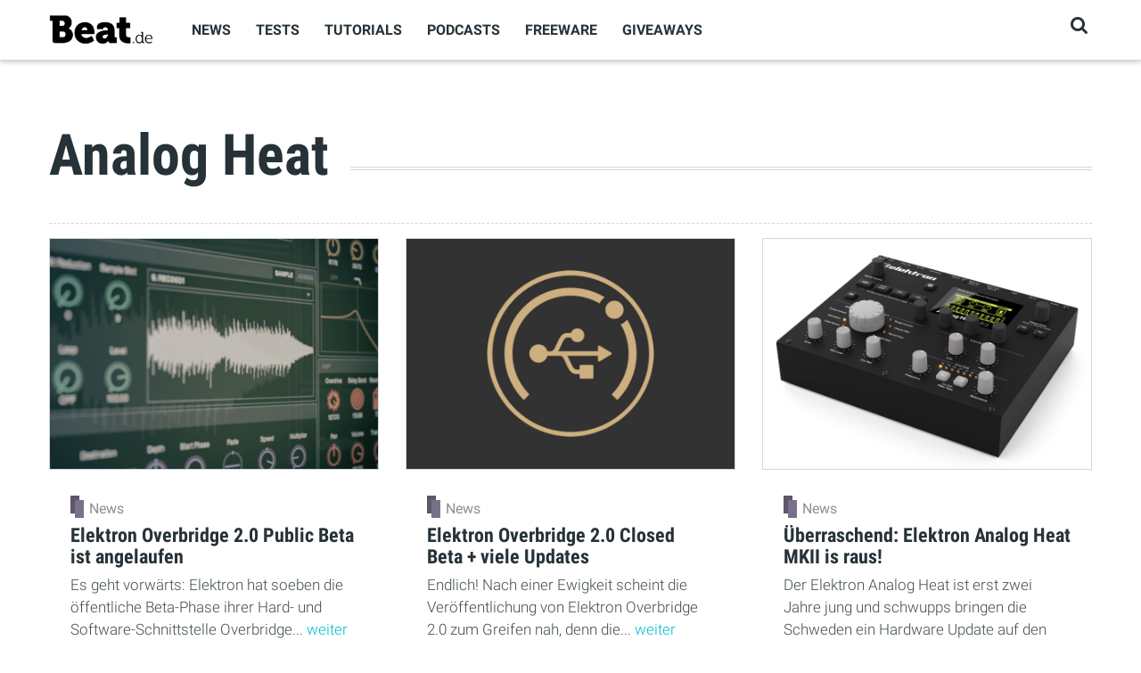

--- FILE ---
content_type: text/css
request_url: https://www.beat.de/sites/all/modules/fork/google_cse/google_cse.css?sqszd9
body_size: 812
content:
#google-cse-results-searchbox-form div, #google-cse-results-searchbox-form input {
    margin: 0;
    display: inline;
}

#google-cse-results-searchbox-form .form-radios div {
    display: block;
}

#google-cse-results-gadget a {
    margin-left: 2em;
}

.gs-web-image-box, .gs-promotion-image-box{
    padding-right: 15px !important;
    width: 200px !important;
}

.gs-web-image-box img.gs-image, .gs-promotion-image-box img.gs-promotion-image{
    max-height: 120px !important;
    max-width: 100% !important;
}

.cse .gsc-webResult.gsc-result:hover, .gsc-webResult.gsc-result:hover, .gsc-webResult.gsc-result.gsc-promotion:hover, .gsc-results .gsc-imageResult-classic:hover, .gsc-results .gsc-imageResult-column:hover {
    border-left: 1px solid #fff !important;
}

table.gsc-search-box td{
    vertical-align: top !important;   
}
@media only screen and (max-width: 550px) {
    .gsc-table-result td {
        display: block;
        clear: both;
    }
}

--- FILE ---
content_type: text/css
request_url: https://www.beat.de/sites/all/modules/custom/tec_beat/css/tec_beat.css?sqszd9
body_size: 589
content:
#sidebar .tec_beat_block_fmshop .content {
    background-color: #fff;
    padding: 15px;
    overflow: auto;
}

#sidebar .tec_beat_block_fmshop .content ul.links  {
    margin-bottom: 20px;
    overflow: auto;
}


#sidebar .tec_beat_block_fmshop .content ul.links li  {
    margin-bottom: 5px;
    width: 100%;
}
#sidebar .tec_beat_block_fmshop .content ul.links li a{
    background-color: #54ed00;
    color: #fff;
    display: block;
    font-weight: bold;
    padding-bottom: 3px;
    padding-top: 3px;
    text-align: center;
    text-transform: uppercase;
    width: 100%;
}

#sidebar .tec_beat_block_fmshop .content ul.stores li {
   float: left;
}
#sidebar .tec_beat_block_fmshop .content ul.stores li.last {
   float: right;
}

--- FILE ---
content_type: text/css
request_url: https://www.beat.de/sites/all/modules/custom/tec_newsletter/css/tec_newsletter.css?sqszd9
body_size: 1753
content:

#block-fm_newsletter-0 .content {
    padding:5px 10px;
}

table.newsletter_form{
    width:100%;  
    margin:0;
    margin-top: 10px;
}
table.newsletter_form span{
    font-size: 12px;
}
table.newsletter_form tbody{
    border:none; 
}

table.newsletter_form .form-item,
table.newsletter_form .form-submit{
    margin:0;
}

table.newsletter_form input[type=text]{
    width: 266px; 
}

table.newsletter_form #edit-confirm-wrapper{
    line-height: 9px;
}
table.newsletter_form #edit-confirm-wrapper label{
    font-size:9px;
}
#cboxClose{
    bottom:auto;
    top: 0;
}
#fm_newsletter_download_link{    
    cursor: pointer;
    margin-bottom: 2px;
}


table.newsletter_form .form-submit{
    color:#fff;
    background-image: linear-gradient(bottom, rgb(97,133,178) 12%, rgb(181,199,219) 61%);
    background-image: -o-linear-gradient(bottom, rgb(97,133,178) 12%, rgb(181,199,219) 61%);
    background-image: -moz-linear-gradient(bottom, rgb(97,133,178) 12%, rgb(181,199,219) 61%);
    background-image: -webkit-linear-gradient(bottom, rgb(97,133,178) 12%, rgb(181,199,219) 61%);
    background-image: -ms-linear-gradient(bottom, rgb(97,133,178) 12%, rgb(181,199,219) 61%);

    background-image: -webkit-gradient(
        linear,
        left bottom,
        left top,
        color-stop(0.12, rgb(97,133,178)),
        color-stop(0.61, rgb(181,199,219))
        );
    text-shadow: 1px -1px rgba(0, 0, 0, 0.6);
    padding-bottom: 1px;
    height:30px;
    width:30px;
}

.newsletter-blk label{
    font-size:0.8em;
    margin-right: 10px;

}

.form-item-optin{
    margin-top: 15px;
}


.inline-wrapper input[type=checkbox],
.newsletter-blk input[type=checkbox]{
    margin-right: 5px;    
}

.inline-wrapper {
    margin-bottom: 1rem;
}

.inline-wrapper.small {
    font-size: 80%;
}

.inline-wrapper input{
    display: inline-block;
}

.inline-wrapper label{
    display: inline;
}

--- FILE ---
content_type: text/css
request_url: https://www.beat.de/sites/all/modules/custom/tec_assets/plugins/shortcodes/gmap/gmap.css?sqszd9
body_size: 1647
content:

.linktipp { 
    display: block;
    background-color:#f6f6f6;
    margin-bottom:25px;
}

.linktipp .content{ 
    display:table;  
}
.linktipp .content.small{ 
    padding: 15px;
}

.linktipp .content h3 {
    margin-top: 5px;
      -webkit-hyphens: auto;
    -moz-hyphens: auto;
    -ms-hyphens: auto;
    hyphens: auto;
}
.linktipp .content div{ 
    display: table-cell;   
    vertical-align: top;
    width: 50%;
    padding-left: 15px;
    padding-right: 15px;
}
.linktipp .content div figure{
    float: left;
    margin-bottom: 5px;
    margin-right: 20px;
    margin-top: 10px;
}

.linktipp h4{ 
    background-color: #F6F6F6;
    font-size: 2rem;
    font-weight: normal;
    line-height: 30px;
    margin: 0;
    padding: 5px 0 0 15px;
    text-align: left;
    text-transform: uppercase;
    vertical-align: middle;
}

.linktipp .teaser{
    clear: both;
    line-height: 1.2;
}
.linktipp.single .teaser {
    clear: none;
    margin-top: -10px;
}

.linktipp ul,.linktipp ul li {
    list-style: none outside none;
    margin: 0;
    padding: 0;
}

.linktipp figure.app img {
    border-radius: 10px;
}

@media only screen and (max-width: 680px){
    .linktipp .content{ 
        display: block;
        padding-left: 15px;
        padding-right: 15px;
        width: auto;
    }
    .linktipp .content div {
        display: block;
        overflow: auto;
        padding: 0;
        width: auto;
    }
    .linktipp .teaser {
        clear: none;
    }
}

@media only screen and (max-width: 380px){
    .linktipp .content h3 {
        clear: both;
    }
    .linktipp figure, .linktipp figure img {
        margin-left: 0;
        margin-right: 0;
        width: 100%;
    }
}

--- FILE ---
content_type: text/css
request_url: https://www.beat.de/sites/all/modules/custom/tec_assets/plugins/shortcodes/linktip/linktip.css?sqszd9
body_size: 1755
content:

.linktipp { 
    display: block;
    background-color:#f6f6f6;
    margin-bottom:25px;
}

.linktipp .content br {
    display: none;
}

.linktipp .content{ 
    display:table;  
}
.linktipp .content.small{ 
    padding: 15px;
}

.linktipp .content a:hover h3 {
    color:inherit; 
}

.linktipp .content h3 {
    margin-top: 5px; 
    -webkit-hyphens: auto;
    -moz-hyphens: auto;
    -ms-hyphens: auto;
    hyphens: auto;
}
.linktipp .content div{ 
    display: table-cell;   
    vertical-align: top;
    width: 50%;
    padding-left: 15px;
    padding-right: 15px;
}
.linktipp .content div figure{
    float: left;
    margin-bottom: 5px;
    margin-right: 20px;
    margin-top: 10px;
}

.linktipp h4{ 
    background-color: #F6F6F6;
    font-size: 2rem;
    font-weight: normal;
    line-height: 30px;
    margin: 0;
    padding: 5px 0 0 15px;
    text-align: left;
    text-transform: uppercase;
    vertical-align: middle;
}

.linktipp .teaser{
    clear: both;
    line-height: 1.2;
}
.linktipp.single .teaser {
    clear: none;
    margin-top: -10px;
}

.linktipp ul,.linktipp ul li {
    list-style: none outside none;
    margin: 0;
    padding: 0;
}

.linktipp figure.app img {
    border-radius: 10px;
}

@media only screen and (max-width: 680px){
    .linktipp .content{ 
        display: block;
        padding-left: 15px;
        padding-right: 15px;
        width: auto;
    }
    .linktipp .content div {
        display: block;
        overflow: auto;
        padding: 0;
        width: auto;
    }
    .linktipp .teaser {
        clear: none;
    }
}

@media only screen and (max-width: 380px){
    .linktipp .content h3 {
        clear: both;
    }
    .linktipp figure, .linktipp figure img {
        margin-left: 0;
        margin-right: 0;
        width: 100%;
    }
}